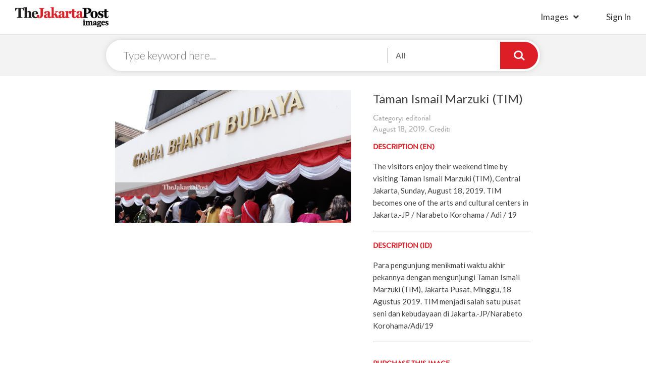

--- FILE ---
content_type: text/html; charset=UTF-8
request_url: https://www.thejakartapostimages.com/images/view/31190
body_size: 4427
content:
<!DOCTYPE html>
<html lang="en">
   <head>
      <meta charset="utf-8">
      <meta http-equiv="X-UA-Compatible" content="IE=edge">
      <meta name="viewport" content="width=device-width, initial-scale=1">
      <meta name="description" content="Download royalty-free images, high resolution editorial photos, cartoons, creatives, vectors, and video footage clips. Join the biggest photographers' network ever.">
      <meta name="author" content="The Jakarta Post Images">
      <link rel="shortcut icon" href="http://www.thejakartapostimages.com/favicon.ico?v1" />

      <title>Taman Ismail Marzuki (TIM) by  | The Jakarta Post Images</title>
      <link href='https://fonts.googleapis.com/css?family=Lato:400,400italic,300,100,700,700italic,900|Gentium+Book+Basic:400,700,400italic,700italic' rel='stylesheet' type='text/css'>
      <!-- <link rel="stylesheet" href="https://maxcdn.bootstrapcdn.com/font-awesome/4.5.0/css/font-awesome.min.css">       -->
      <!-- <link href="/assets/skin/css/font-awesome.min.css" rel="stylesheet"> -->
      <!-- <link href="/assets/skin/css/slick.css" rel="stylesheet"> -->
      <!-- <link href="/assets/skin/css/digital.css" rel="stylesheet"> -->
      <!-- <link href="/assets/skin/fonts/MyFontsWebfontsKit.css" rel="stylesheet"> -->
      <link href="/assets/skin/css/styles.css" rel="stylesheet">
      <link href="/assets/skin/css/jpimages.css" rel="stylesheet">
      <!-- <link href="/assets/skin/css/grid.css" rel="stylesheet"> -->

      
      <!-- Global site tag (gtag.js) - Google Analytics -->
      <script async src="https://www.googletagmanager.com/gtag/js?id=UA-118021617-1"></script>
      <script>
        window.dataLayer = window.dataLayer || [];
        function gtag(){dataLayer.push(arguments);}
        gtag('js', new Date());

        gtag('config', 'UA-118021617-1');
      </script>
      
      
   </head>
   <body>
   
   <div class="headerDigital col-xs-12">
      <div class="headLogo disIb">
         <a href="http://www.thejakartapostimages.com"><img src="/assets/skin/img/logo-digital.png" alt="Jakarta Post" /></a>
      </div>
      <div class="btnMenu">
   <a href="#" class="icHamb"></a>
</div>
<div class="IMright columns disIb">
   <ul class="headLeft columns">
      <li class="haveSub">
         <a href="http://www.thejakartapostimages.com/images/creatives">Images</a>
         <ul>
            <li><a href="http://www.thejakartapostimages.com/images/creatives">Creatives</a></li>
            <li><a href="http://www.thejakartapostimages.com/images/editorial">Editorial</a></li>
            <li><a href="http://www.thejakartapostimages.com/images/cartoon">Cartoon</a></li>
            <li><a href="http://www.thejakartapostimages.com/images/asianparagames">Asian Para Games</a></li>
         </ul>
      </li>
            <li class="lst-nav">
                     <a href="http://www.thejakartapostimages.com/login" class="btnSign">sign in</a>
               </li>
      <!-- <li><a href="http://www.thejakartapostimages.com/videos">Videos</a></li> -->
   </ul>
</div>

<div class="bgpopup"></div>
<div class="showMobile navMobile">
      <a href="#" class="btnClose">
         <span></span>
         <span></span>
         <span></span>
      </a>
      <ul>
         <li>
                           <a href="http://www.thejakartapostimages.com/login" class="btnLogin">Sign in</a>
                     </li>
         <li>
            <ul>
               <li><a href="http://www.thejakartapostimages.com/images/creatives">Creatives</a></li>
               <li><a href="http://www.thejakartapostimages.com/images/editorial">Editorial</a></li>
               <li><a href="http://www.thejakartapostimages.com/images/cartoon">Cartoon</a></li>
               <li><a href="http://www.thejakartapostimages.com/images/asianparagames">Asian Para Games</a></li>
            </ul>
         </li>
         <li>
                     </li>
      </ul>
</div>   </div>

      <div class="col-xs-12 no-padding searchPage">
      <div class="searchDigital">
         <div class="columns centerSticky centered">
            <div class="searchLogo">
               <a href="http://www.thejakartapostimages.com"><img src="/assets/skin/img/logo-digital.png" alt="Jakarta Post" /></a>
            </div>
            <form action="http://www.thejakartapostimages.com/search" class="formSearchPage">
               <input type="text" name="keyword" placeholder="Type keyword here..." />
               <div class="boxChoice">
                  <a href="#" class="btnShowChecklist">Categories...</a>
                  <div class="borderBox">
                     <div class="checkLab">
                        <input id="target1" type="checkbox" name="categories[]" value="creatives" checked>
                        <label for="target1" data="Creative,">Creative </label>
                     </div>
                     <div class="checkLab">
                        <input id="target2" type="checkbox" name="categories[]" value="editorial" checked>
                        <label for="target2" data="Editorial ,">Editorial </label>
                     </div>
                     <div class="checkLab">
                        <input id="target3" type="checkbox" name="categories[]" value="cartoon" checked>
                        <label for="target3" data="Cartoon ,">Cartoon </label>
                     </div>
                     <div class="checkLab">
                        <input id="target4" type="checkbox" name="categories[]" value="asianparagames" checked>
                        <label for="target4">Asian Para Games</label>
                     </div>
                  </div>
               </div>
               <input type="submit" value="" />
            </form>
         </div>
      </div>
   </div>

   <div class="mainDetailImage col-xs-12">
      <div class="row">
         <div class="col-md-8 columns centered">
            <div class="row">
                              <div class="image-frame col-md-7 col-xs-12"> 
                  <img src="http://images-assets.jakpost.net/medium/iQjYaOlod0Mo3IKYPRtWybReGDM595Z6qTLYXmX3.jpeg">
               </div>
               <div class="imageDesc col-md-5 col-xs-12">
                                    <h1 class="titleImages">Taman Ismail Marzuki (TIM)</h1>
                  <span class="date clearL">Category: editorial</span>
                  <span class="date clearL">August 18, 2019. Credit: </span>
                  <div class="descriptionImg columns">
                     <h3 class="titleBB small-tl">DESCRIPTION (EN)</h3>
                     <p>
                        The visitors enjoy their weekend time by visiting Taman Ismail Marzuki (TIM), Central Jakarta, Sunday, August 18, 2019. TIM becomes one of the arts and cultural centers in Jakarta.-JP / Narabeto Korohama / Adi / 19
                     </p>
                     <hr />
                     <h3 class="titleBB small-tl">DESCRIPTION (ID)</h3>
                     <p>
                        Para pengunjung menikmati waktu akhir pekannya dengan mengunjungi Taman Ismail Marzuki (TIM), Jakarta Pusat, Minggu, 18 Agustus 2019. TIM menjadi salah satu pusat seni dan kebudayaan di Jakarta.-JP/Narabeto Korohama/Adi/19
                     </p>
                     <hr />
                     <div class="downloadFile col-xs-12">
                        <h3 class="titleBB small-tl">PURCHASE THIS IMAGE</h3>
                        <form action="#" class="fieldFrom">
                           <div class="radioButton">
                              <input type="radio" id="320px" name="download_size" class="rdbtn" value="320" />
                              <label for="320px">
                                 <span class="sdLeft">
                                    <strong>Very Small</strong>
                                    <span>
                                       320px
                                    </span>
                                 </span>
                                 <span class="sdRight">
                                    <strong>IDR 0</strong>
                                 </span>
                              </label>
                           </div>
                           <div class="radioButton">
                              <input type="radio" id="640px" name="download_size" class="rdbtn" value="640" />
                              <label for="640px">
                                 <span class="sdLeft">
                                    <strong>Small</strong>
                                    <span>
                                       640px
                                    </span>
                                 </span>
                                 <span class="sdRight">
                                    <strong>IDR 0</strong>
                                 </span>
                              </label>
                           </div>
                           <div class="radioButton">
                              <input type="radio" id="1024px" name="download_size" class="rdbtn" value="1024" />
                              <label for="1024px">
                                 <span class="sdLeft">
                                    <strong>Medium</strong>
                                    <span>
                                       1024px
                                    </span>
                                 </span>
                                 <span class="sdRight">
                                    <strong>IDR 0</strong>
                                 </span>
                              </label>
                           </div>
                           <div class="radioButton">
                              <input type="radio" id="1280px" name="download_size" class="rdbtn" value="1280" />
                              <label for="1280px">
                                 <span class="sdLeft">
                                    <strong>Large</strong>
                                    <span>
                                       1280px
                                    </span>
                                 </span>
                                 <span class="sdRight">
                                    <strong>IDR 0</strong>
                                 </span>
                              </label>
                           </div>
                                                      <button type="submit" value="Submit" class="btnSubmit btnChrt" disabled>
                              <i class="fas fa-shopping-cart"></i>
                              Add to Cart
                           </button>
                           <a href="javascript:downloadFile(31190,'163164b0ae0eb73045222d7b0725e5a9');" class="btnSubmit btnChrt t-center">
                              <i class="fas fa-arrow-down"></i>
                              Download
                           </a>
                        </form>
                        
                     </div>
                  </div>
               </div>
            </div>
         </div>
      </div>
      <div class="container keyword">
               <h4 class="titleBB">Keyword</h4>
               <ul>
                                                            <li><a href="http://www.thejakartapostimages.com/tag/TIM">TIM</a></li>
                                          <li><a href="http://www.thejakartapostimages.com/tag/Taman-Ismail-Marzuki">Taman Ismail Marzuki</a></li>
                                          <li><a href="http://www.thejakartapostimages.com/tag/Jakarta">Jakarta</a></li>
                                          <li><a href="http://www.thejakartapostimages.com/tag/Planetarium">Planetarium</a></li>
                                          <li><a href="http://www.thejakartapostimages.com/tag/Cikini">Cikini</a></li>
                                          <li><a href="http://www.thejakartapostimages.com/tag/IKJ">IKJ</a></li>
                                          <li><a href="http://www.thejakartapostimages.com/tag/XXI">XXI</a></li>
                                                      </ul>
      </div>
            
   </div>
   <div class="recentView col-xs-12">
      <ul class="center">
                  <li>
            <a href="http://www.thejakartapostimages.com/images/view/59222">
               <img src="http://images-assets.jakpost.net/small/biHUJysfLv6lB4BcGSs0V7VTMT8L6XvMN4Pcwy0M.jpeg" alt="Launching the &quot;Into the Wild&quot; Campaign, Under Armour Collaborates with Darbotz  Introduce the Latest Running Clothing Collection" />
            </a>
         </li>
                  <li>
            <a href="http://www.thejakartapostimages.com/images/view/59221">
               <img src="http://images-assets.jakpost.net/small/K2itpm52QK23wxuXHdsXaYWVLxfyTe3535KoYwzM.jpeg" alt="Launching the &quot;Into the Wild&quot; Campaign, Under Armour Collaborates with Darbotz  Introduce the Latest Running Clothing Collection" />
            </a>
         </li>
                  <li>
            <a href="http://www.thejakartapostimages.com/images/view/59220">
               <img src="http://images-assets.jakpost.net/small/fj3xr0psNOlTaBF208nLmqNdQYGFfnssk3z2zGJb.jpeg" alt="Supporting the OJK Insurance Industry Road Map, PAAI Sparks the Spirit of Insurance Agents Through the &quot;Be Consistent &amp; Persistent&quot; Seminar" />
            </a>
         </li>
                  <li>
            <a href="http://www.thejakartapostimages.com/images/view/59219">
               <img src="http://images-assets.jakpost.net/small/D70ciSwpKrRTV2Tj94L1mayMMq6J7o0Yj7SzYonc.jpeg" alt="Supporting the OJK Insurance Industry Road Map, PAAI Sparks the Spirit of Insurance Agents Through the &quot;Be Consistent &amp; Persistent&quot; Seminar" />
            </a>
         </li>
                  <li>
            <a href="http://www.thejakartapostimages.com/images/view/59218">
               <img src="http://images-assets.jakpost.net/small/1OwjuvKOW4ST1OZFopkUpqcDhFIc29PBPrhkGMoO.jpeg" alt="Bank Jago Increases Financial Literacy of Islamic Students and Mothers" />
            </a>
         </li>
                  <li>
            <a href="http://www.thejakartapostimages.com/images/view/59217">
               <img src="http://images-assets.jakpost.net/small/L2koviSeUkTrWLDg80M3g7lgtM3B6lSNJ5PcZmcv.jpeg" alt="Bank Jago Increases Financial Literacy of Islamic Students and Mothers" />
            </a>
         </li>
                  <li>
            <a href="http://www.thejakartapostimages.com/images/view/59216">
               <img src="http://images-assets.jakpost.net/small/3HdALFss5Te4DKGborNnX46KgK4GQ0pQPufhsIOb.jpeg" alt="Bank Jago Increases Financial Literacy of Islamic Students and Mothers" />
            </a>
         </li>
                  <li>
            <a href="http://www.thejakartapostimages.com/images/view/59215">
               <img src="http://images-assets.jakpost.net/small/W5pGCveHpCLct7R7f9iIP8UvG8D6jGJ1SErLdm8f.jpeg" alt="FIFGROUP Booth at IMOS+ 2023 Officially Opens, Realizing the Dream of Owning a New Motorbike and Various Needs" />
            </a>
         </li>
               </ul>
   </div>
   

   <div class="footer col-xs-12">
      <div class="container no-padding">
         <div class="col-lg-3 col-md-3 col-xs-9 footerLeft">
            <div class="row">
               <div class="col-lg-9 tjp-sosmed">
                  <div class="row">
                      <a href="/"><img src="/assets/skin/img/logo-putih.png" alt="The Jakarta Post" /></a>
                      <ul class="icon-soscmed">
                          <li>
                              <a target="_blank" href="https://www.linkedin.com/company/the-jakarta-post" class="fab fa-linkedin-in"></a>
                          </li>
                          <li>
                              <a target="_blank" href="https://www.facebook.com/jakpost" class="fab fa-facebook-f"></a>
                          </li>
                          <li>
                              <a target="_blank" href="https://twitter.com/intent/user?screen_name=jakpost" class="fab fa-twitter"></a>
                          </li>
                          <li>
                              <a target="_blank" href="" class="fab fa-flipboard"></a>
                          </li>
                      </ul>
                  </div>
               </div>
             </div>
         </div>
         <div class="col-md-8 col-xs-9 footerRight">
            <h2 class="title">
               browse image by popular keywords
            </h2>
            <ul class="subLink">
               <li>
                  <ul>
                                          <li>
                        <a href="http://www.thejakartapostimages.com/tag/Launching-the-&quot;Into-the-Wild&quot;-Campaign">Launching the &quot;Into the Wild&quot; Campaign</a>
                     </li>
                                          <li>
                        <a href="http://www.thejakartapostimages.com/tag/Under-Armour-Collaborates-with-Darbotz--Introduce-the-Latest-Running-Clothing-Collection">Under Armour Collaborates with Darbotz  Introduce the Latest Running Clothing Collection</a>
                     </li>
                                          <li>
                        <a href="http://www.thejakartapostimages.com/tag/Supporting-the-OJK-Insurance-Industry-Road-Map">Supporting the OJK Insurance Industry Road Map</a>
                     </li>
                                          <li>
                        <a href="http://www.thejakartapostimages.com/tag/PAAI-Sparks-the-Spirit-of-Insurance-Agents-Through-the-&quot;Be-Consistent-&amp;-Persistent&quot;-Seminar">PAAI Sparks the Spirit of Insurance Agents Through the &quot;Be Consistent &amp; Persistent&quot; Seminar</a>
                     </li>
                                          <li>
                        <a href="http://www.thejakartapostimages.com/tag/Bank-Jago-Increases-Financial-Literacy-of-Islamic-Students-and-Mothers">Bank Jago Increases Financial Literacy of Islamic Students and Mothers</a>
                     </li>
                                       </ul>
               </li>
               <li>
                  <ul>
                                          <li>
                        <a href="http://www.thejakartapostimages.com/tag/Bank-Jago-Increases-Financial-Literacy-of-Islamic-Students-and-Mothers">Bank Jago Increases Financial Literacy of Islamic Students and Mothers</a>
                     </li>
                                          <li>
                        <a href="http://www.thejakartapostimages.com/tag/FIFGROUP-Booth-at-IMOS+-2023-Officially-Opens">FIFGROUP Booth at IMOS+ 2023 Officially Opens</a>
                     </li>
                                          <li>
                        <a href="http://www.thejakartapostimages.com/tag/Realizing-the-Dream-of-Owning-a-New-Motorbike-and-Various-Needs">Realizing the Dream of Owning a New Motorbike and Various Needs</a>
                     </li>
                                          <li>
                        <a href="http://www.thejakartapostimages.com/tag/Get-ready-to-hit-the-Gledek-Price!-tiket.com-Holds-OTW-for-Next-Level-End-of-Year-Holidays">Get ready to hit the Gledek Price! tiket.com Holds OTW for Next Level End of Year Holidays</a>
                     </li>
                                          <li>
                        <a href="http://www.thejakartapostimages.com/tag/Automotive-Insurance-Cooperation">Automotive Insurance Cooperation</a>
                     </li>
                                       </ul>
               </li>
               <li>
                  <ul>
                                          <li>
                        <a href="http://www.thejakartapostimages.com/tag/A-number-of-athletes-and-artists-admit-they-got-a-different-refreshing-experience-with-Le-Minerale-at-the-2023-Jakarta-Marathon">A number of athletes and artists admit they got a different refreshing experience with Le Minerale at the 2023 Jakarta Marathon</a>
                     </li>
                                          <li>
                        <a href="http://www.thejakartapostimages.com/tag/Due-to-its-international-standard-quality">Due to its international standard quality</a>
                     </li>
                                          <li>
                        <a href="http://www.thejakartapostimages.com/tag/Le-Minerale-is-trusted-as-the-2023-Jakarta-Marathon-Hydration-Partner">Le Minerale is trusted as the 2023 Jakarta Marathon Hydration Partner</a>
                     </li>
                                          <li>
                        <a href="http://www.thejakartapostimages.com/tag/FKS-Group-Expands-Global-Footprint-of-BOSSMI-Dried-Noodle-Exports-to-Spain">FKS Group Expands Global Footprint of BOSSMI Dried Noodle Exports to Spain</a>
                     </li>
                                          <li>
                        <a href="http://www.thejakartapostimages.com/tag/Bank-Mega-Hands-Over-Festive-Grand-Prize-Draw-Prizes-with-Mega">Bank Mega Hands Over Festive Grand Prize Draw Prizes with Mega</a>
                     </li>
                                       </ul>
               </li>
            </ul>
         </div>
      </div>
      <div class="copyR col-xs-12">
         <p>&copy; 2016 - 2026 PT. Niskala Media Tenggara</p>
      </div>
   </div>
   <script src="/assets/skin/js/jquery.min.js"></script>
   <script src="/assets/skin/js/digital.js"></script>


      <script src="/assets/skin/js/slick.min.js"></script>
   <script type="text/javascript">
      singlepage();
      function downloadFile(imageId, hash) {
         $('.rdbtn').each(function(){if($(this).is(':checked')) {var downloadSize = $(this).val();window.location.href='http://www.thejakartapostimages.com/' + 'download/' + imageId + '/' + downloadSize + '?hash=' + hash; } if (downloadSize == 0) {alert('Please choose the download size'); return; } });
      }
   </script>
   
   </body>
</html>   